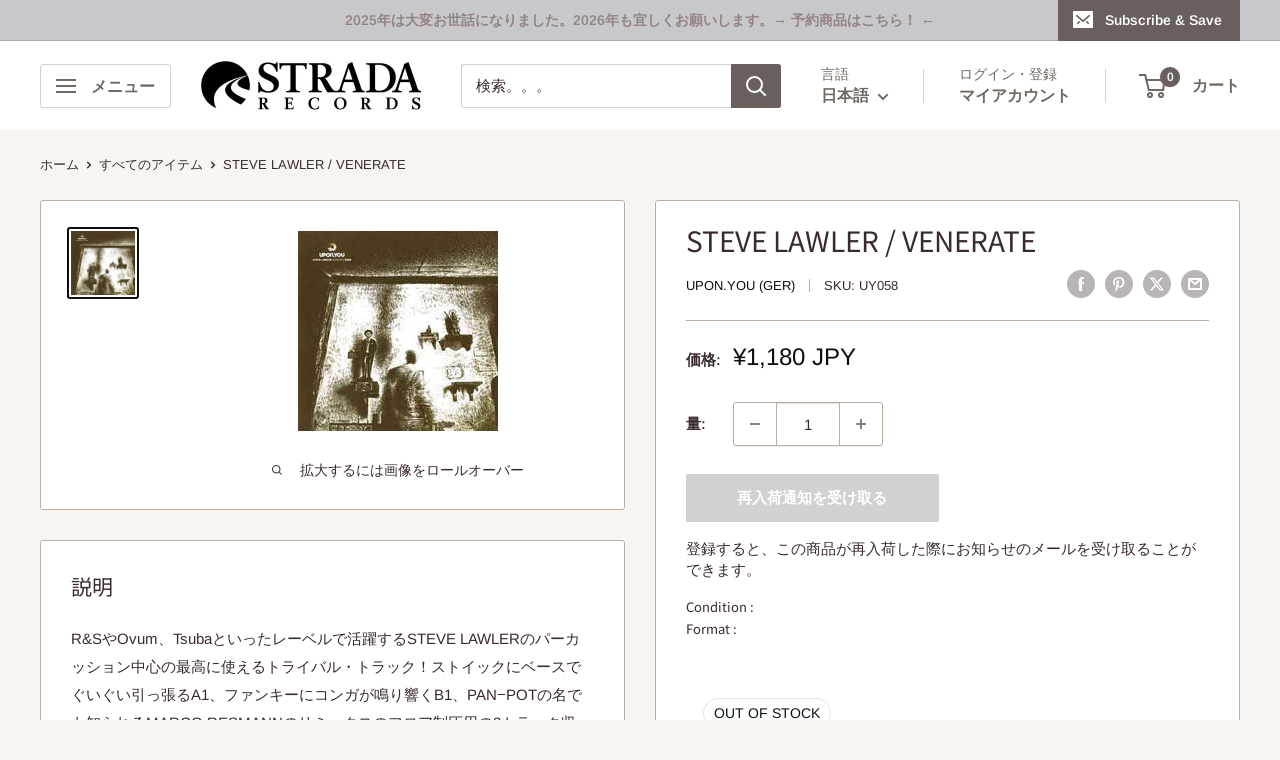

--- FILE ---
content_type: image/svg+xml
request_url: https://ruffruff.app/assets/ruffruff-app.svg
body_size: -66
content:
<svg xmlns="http://www.w3.org/2000/svg" fill="none" viewBox="0 0 113 113" height="113" width="113">
<path fill="#868686" d="M56.4765 89.5831C65.3655 91.1131 74.833 88.4317 81.6948 81.5391C86.6407 76.5708 89.4056 70.2432 90 63.7557L78.1975 53.7232C75.2469 51.2178 73.2568 47.7475 72.6147 43.92C71.6595 38.1948 68.9848 32.7095 64.5907 28.2903C62.3778 26.0674 59.8942 24.2816 57.246 22.9382V33.8342C54.0725 28.5515 49.2751 24.3722 43.5437 22V33.8236C43.5437 34.7671 43.0714 35.6467 42.2807 36.1531C41.2777 36.7928 40.3277 37.5498 39.4574 38.4293C36.6978 41.2013 35.127 44.7143 34.7396 48.3285C34.6069 49.5706 33.6411 50.5621 32.4099 50.7487L25.3571 51.8095C24.0569 52.0067 23.0857 53.0995 23.0274 54.4162C22.8682 57.8972 23.4041 61.4048 24.6247 64.7152C25.6967 67.6205 28.3024 69.6675 31.3644 70.03L44.3026 71.5599C47.2214 71.9064 49.7368 73.7935 50.899 76.5068L56.4818 89.5831H56.4765ZM49.0257 53.8832C47.7043 53.8832 46.627 52.8064 46.627 51.4737C46.627 50.141 47.699 49.0642 49.0257 49.0642C50.3524 49.0642 51.4244 50.141 51.4244 51.4737C51.4244 52.8064 50.3524 53.8832 49.0257 53.8832V53.8832ZM53.8072 42.486C53.7223 43.4349 52.8944 44.1332 51.9498 44.0479L48.5375 43.7494C47.5928 43.6641 46.8976 42.8325 46.9826 41.8837C47.0675 40.9348 47.8953 40.2365 48.84 40.3218L52.2523 40.6203C53.1969 40.7056 53.8921 41.5372 53.8072 42.486Z"></path>
<rect stroke-width="7" stroke="#868686" rx="21.5" height="106" width="106" y="3.5" x="3.5"></rect>
</svg>


--- FILE ---
content_type: text/javascript
request_url: https://www.stradarecords.jp/cdn/shop/t/15/assets/custom.js?v=102476495355921946141763115707
body_size: -653
content:
//# sourceMappingURL=/cdn/shop/t/15/assets/custom.js.map?v=102476495355921946141763115707
